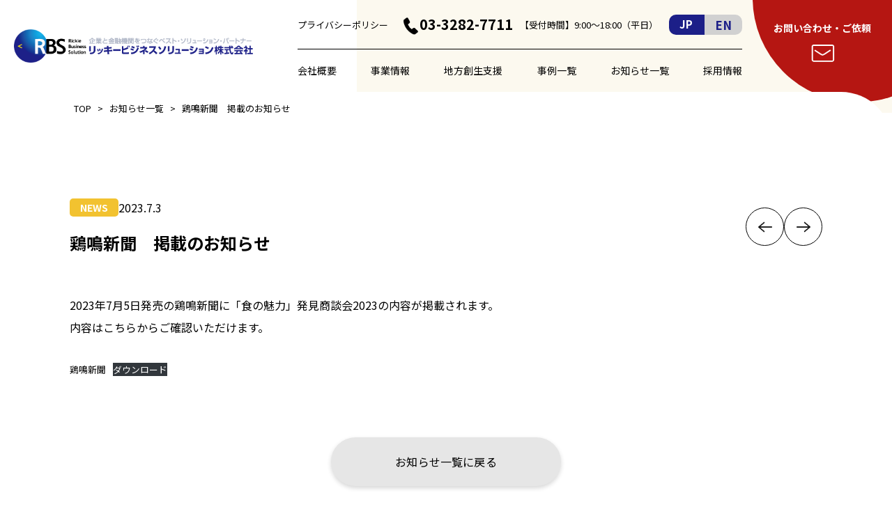

--- FILE ---
content_type: text/html; charset=UTF-8
request_url: https://rickie-bs.com/20230703-2/
body_size: 11739
content:
<!DOCTYPE html>
<html lang="ja">

<head>
  <meta charset="UTF-8">
  <meta name="viewport" content="width=device-width, initial-scale=1.0">
  <meta name="format-detection" content="telephone=no">
  <meta http-equiv="X-UA-Compatible" content="ie=edge">
  <!-- Google Tag Manager -->
  <script>
    (function(w, d, s, l, i) {
      w[l] = w[l] || [];
      w[l].push({
        'gtm.start': new Date().getTime(),
        event: 'gtm.js'
      });
      var f = d.getElementsByTagName(s)[0],
        j = d.createElement(s),
        dl = l != 'dataLayer' ? '&l=' + l : '';
      j.async = true;
      j.src =
        'https://www.googletagmanager.com/gtm.js?id=' + i + dl;
      f.parentNode.insertBefore(j, f);
    })(window, document, 'script', 'dataLayer', 'GTM-K7M3ZL5');
  </script>
  <!-- End Google Tag Manager -->

  <!-- LINE Tag Base Code -->
  <!-- Do Not Modify -->
  <script>
    (function(g, d, o) {
      g._ltq = g._ltq || [];
      g._lt = g._lt || function() {
        g._ltq.push(arguments)
      };
      var h = location.protocol === 'https:' ? 'https://d.line-scdn.net' : 'http://d.line-cdn.net';
      var s = d.createElement('script');
      s.async = 1;
      s.src = o || h + '/n/line_tag/public/release/v1/lt.js';
      var t = d.getElementsByTagName('script')[0];
      t.parentNode.insertBefore(s, t);
    })(window, document);
    _lt('init', {
      customerType: 'account',
      tagId: 'd69c9657-f238-4f21-bc19-534b3a013e8b'
    });
    _lt('send', 'pv', ['d69c9657-f238-4f21-bc19-534b3a013e8b']);
  </script>
  <noscript>
    <img height="1" width="1" style="display:none"
      src="https://tr.line.me/tag.gif?c_t=lap&t_id=d69c9657-f238-4f21-bc19-534b3a013e8b&e=pv&noscript=1" />
  </noscript>
  <!-- End LINE Tag Base Code -->

  <script>
    _lt('send', 'cv', {
      type: 'Conversion'
    }, ['d69c9657-f238-4f21-bc19-534b3a013e8b']);
  </script>


  <meta name='robots' content='index, follow, max-image-preview:large, max-snippet:-1, max-video-preview:-1' />

	<!-- This site is optimized with the Yoast SEO plugin v26.7 - https://yoast.com/wordpress/plugins/seo/ -->
	<title>鶏鳴新聞　掲載のお知らせ - リッキービジネスソリューション株式会社</title>
	<link rel="canonical" href="https://rickie-bs.com/20230703-2/" />
	<meta property="og:locale" content="ja_JP" />
	<meta property="og:type" content="article" />
	<meta property="og:title" content="鶏鳴新聞　掲載のお知らせ - リッキービジネスソリューション株式会社" />
	<meta property="og:description" content="2023年7月5日発売の鶏鳴新聞に「食の魅力」発見商談会2023の内容が掲載されます。内容はこちらからご確認いただけます。" />
	<meta property="og:url" content="https://rickie-bs.com/20230703-2/" />
	<meta property="og:site_name" content="リッキービジネスソリューション株式会社" />
	<meta property="article:published_time" content="2023-07-03T08:31:53+00:00" />
	<meta property="article:modified_time" content="2023-12-07T01:50:16+00:00" />
	<meta property="og:image" content="https://rickie-bs.com/wp/wp-content/uploads/2023/06/ogp.png" />
	<meta property="og:image:width" content="1200" />
	<meta property="og:image:height" content="675" />
	<meta property="og:image:type" content="image/png" />
	<meta name="author" content="rickie" />
	<meta name="twitter:card" content="summary_large_image" />
	<meta name="twitter:label1" content="執筆者" />
	<meta name="twitter:data1" content="rickie" />
	<meta name="twitter:label2" content="推定読み取り時間" />
	<meta name="twitter:data2" content="1分" />
	<script type="application/ld+json" class="yoast-schema-graph">{"@context":"https://schema.org","@graph":[{"@type":"Article","@id":"https://rickie-bs.com/20230703-2/#article","isPartOf":{"@id":"https://rickie-bs.com/20230703-2/"},"author":{"name":"rickie","@id":"https://rickie-bs.com/#/schema/person/9fc0e29b791c68269c1d19c89c406999"},"headline":"鶏鳴新聞　掲載のお知らせ","datePublished":"2023-07-03T08:31:53+00:00","dateModified":"2023-12-07T01:50:16+00:00","mainEntityOfPage":{"@id":"https://rickie-bs.com/20230703-2/"},"wordCount":0,"commentCount":0,"articleSection":["NEWS"],"inLanguage":"ja","potentialAction":[{"@type":"CommentAction","name":"Comment","target":["https://rickie-bs.com/20230703-2/#respond"]}]},{"@type":"WebPage","@id":"https://rickie-bs.com/20230703-2/","url":"https://rickie-bs.com/20230703-2/","name":"鶏鳴新聞　掲載のお知らせ - リッキービジネスソリューション株式会社","isPartOf":{"@id":"https://rickie-bs.com/#website"},"datePublished":"2023-07-03T08:31:53+00:00","dateModified":"2023-12-07T01:50:16+00:00","author":{"@id":"https://rickie-bs.com/#/schema/person/9fc0e29b791c68269c1d19c89c406999"},"breadcrumb":{"@id":"https://rickie-bs.com/20230703-2/#breadcrumb"},"inLanguage":"ja","potentialAction":[{"@type":"ReadAction","target":["https://rickie-bs.com/20230703-2/"]}]},{"@type":"BreadcrumbList","@id":"https://rickie-bs.com/20230703-2/#breadcrumb","itemListElement":[{"@type":"ListItem","position":1,"name":"ホーム","item":"https://rickie-bs.com/"},{"@type":"ListItem","position":2,"name":"お知らせ一覧","item":"https://rickie-bs.com/news/"},{"@type":"ListItem","position":3,"name":"鶏鳴新聞　掲載のお知らせ"}]},{"@type":"WebSite","@id":"https://rickie-bs.com/#website","url":"https://rickie-bs.com/","name":"リッキービジネスソリューション株式会社","description":"","potentialAction":[{"@type":"SearchAction","target":{"@type":"EntryPoint","urlTemplate":"https://rickie-bs.com/?s={search_term_string}"},"query-input":{"@type":"PropertyValueSpecification","valueRequired":true,"valueName":"search_term_string"}}],"inLanguage":"ja"},{"@type":"Person","@id":"https://rickie-bs.com/#/schema/person/9fc0e29b791c68269c1d19c89c406999","name":"rickie","image":{"@type":"ImageObject","inLanguage":"ja","@id":"https://rickie-bs.com/#/schema/person/image/","url":"https://secure.gravatar.com/avatar/9cd1b24256493144af06802c4d45a03a70c3726a646d081e75f71f513ab61f97?s=96&d=mm&r=g","contentUrl":"https://secure.gravatar.com/avatar/9cd1b24256493144af06802c4d45a03a70c3726a646d081e75f71f513ab61f97?s=96&d=mm&r=g","caption":"rickie"},"sameAs":["https://rickie-bs.com/wp"],"url":"https://rickie-bs.com/author/rickie/"}]}</script>
	<!-- / Yoast SEO plugin. -->


<link rel='dns-prefetch' href='//fonts.googleapis.com' />
<link rel="alternate" type="application/rss+xml" title="リッキービジネスソリューション株式会社 &raquo; フィード" href="https://rickie-bs.com/feed/" />
<link rel="alternate" type="application/rss+xml" title="リッキービジネスソリューション株式会社 &raquo; コメントフィード" href="https://rickie-bs.com/comments/feed/" />
<link rel="alternate" type="application/rss+xml" title="リッキービジネスソリューション株式会社 &raquo; 鶏鳴新聞　掲載のお知らせ のコメントのフィード" href="https://rickie-bs.com/20230703-2/feed/" />
<link rel="alternate" title="oEmbed (JSON)" type="application/json+oembed" href="https://rickie-bs.com/wp-json/oembed/1.0/embed?url=https%3A%2F%2Frickie-bs.com%2F20230703-2%2F" />
<link rel="alternate" title="oEmbed (XML)" type="text/xml+oembed" href="https://rickie-bs.com/wp-json/oembed/1.0/embed?url=https%3A%2F%2Frickie-bs.com%2F20230703-2%2F&#038;format=xml" />
<style id='wp-img-auto-sizes-contain-inline-css' type='text/css'>
img:is([sizes=auto i],[sizes^="auto," i]){contain-intrinsic-size:3000px 1500px}
/*# sourceURL=wp-img-auto-sizes-contain-inline-css */
</style>
<style id='wp-emoji-styles-inline-css' type='text/css'>

	img.wp-smiley, img.emoji {
		display: inline !important;
		border: none !important;
		box-shadow: none !important;
		height: 1em !important;
		width: 1em !important;
		margin: 0 0.07em !important;
		vertical-align: -0.1em !important;
		background: none !important;
		padding: 0 !important;
	}
/*# sourceURL=wp-emoji-styles-inline-css */
</style>
<style id='wp-block-library-inline-css' type='text/css'>
:root{--wp-block-synced-color:#7a00df;--wp-block-synced-color--rgb:122,0,223;--wp-bound-block-color:var(--wp-block-synced-color);--wp-editor-canvas-background:#ddd;--wp-admin-theme-color:#007cba;--wp-admin-theme-color--rgb:0,124,186;--wp-admin-theme-color-darker-10:#006ba1;--wp-admin-theme-color-darker-10--rgb:0,107,160.5;--wp-admin-theme-color-darker-20:#005a87;--wp-admin-theme-color-darker-20--rgb:0,90,135;--wp-admin-border-width-focus:2px}@media (min-resolution:192dpi){:root{--wp-admin-border-width-focus:1.5px}}.wp-element-button{cursor:pointer}:root .has-very-light-gray-background-color{background-color:#eee}:root .has-very-dark-gray-background-color{background-color:#313131}:root .has-very-light-gray-color{color:#eee}:root .has-very-dark-gray-color{color:#313131}:root .has-vivid-green-cyan-to-vivid-cyan-blue-gradient-background{background:linear-gradient(135deg,#00d084,#0693e3)}:root .has-purple-crush-gradient-background{background:linear-gradient(135deg,#34e2e4,#4721fb 50%,#ab1dfe)}:root .has-hazy-dawn-gradient-background{background:linear-gradient(135deg,#faaca8,#dad0ec)}:root .has-subdued-olive-gradient-background{background:linear-gradient(135deg,#fafae1,#67a671)}:root .has-atomic-cream-gradient-background{background:linear-gradient(135deg,#fdd79a,#004a59)}:root .has-nightshade-gradient-background{background:linear-gradient(135deg,#330968,#31cdcf)}:root .has-midnight-gradient-background{background:linear-gradient(135deg,#020381,#2874fc)}:root{--wp--preset--font-size--normal:16px;--wp--preset--font-size--huge:42px}.has-regular-font-size{font-size:1em}.has-larger-font-size{font-size:2.625em}.has-normal-font-size{font-size:var(--wp--preset--font-size--normal)}.has-huge-font-size{font-size:var(--wp--preset--font-size--huge)}.has-text-align-center{text-align:center}.has-text-align-left{text-align:left}.has-text-align-right{text-align:right}.has-fit-text{white-space:nowrap!important}#end-resizable-editor-section{display:none}.aligncenter{clear:both}.items-justified-left{justify-content:flex-start}.items-justified-center{justify-content:center}.items-justified-right{justify-content:flex-end}.items-justified-space-between{justify-content:space-between}.screen-reader-text{border:0;clip-path:inset(50%);height:1px;margin:-1px;overflow:hidden;padding:0;position:absolute;width:1px;word-wrap:normal!important}.screen-reader-text:focus{background-color:#ddd;clip-path:none;color:#444;display:block;font-size:1em;height:auto;left:5px;line-height:normal;padding:15px 23px 14px;text-decoration:none;top:5px;width:auto;z-index:100000}html :where(.has-border-color){border-style:solid}html :where([style*=border-top-color]){border-top-style:solid}html :where([style*=border-right-color]){border-right-style:solid}html :where([style*=border-bottom-color]){border-bottom-style:solid}html :where([style*=border-left-color]){border-left-style:solid}html :where([style*=border-width]){border-style:solid}html :where([style*=border-top-width]){border-top-style:solid}html :where([style*=border-right-width]){border-right-style:solid}html :where([style*=border-bottom-width]){border-bottom-style:solid}html :where([style*=border-left-width]){border-left-style:solid}html :where(img[class*=wp-image-]){height:auto;max-width:100%}:where(figure){margin:0 0 1em}html :where(.is-position-sticky){--wp-admin--admin-bar--position-offset:var(--wp-admin--admin-bar--height,0px)}@media screen and (max-width:600px){html :where(.is-position-sticky){--wp-admin--admin-bar--position-offset:0px}}

/*# sourceURL=wp-block-library-inline-css */
</style><style id='wp-block-file-inline-css' type='text/css'>
.wp-block-file{box-sizing:border-box}.wp-block-file:not(.wp-element-button){font-size:.8em}.wp-block-file.aligncenter{text-align:center}.wp-block-file.alignright{text-align:right}.wp-block-file *+.wp-block-file__button{margin-left:.75em}:where(.wp-block-file){margin-bottom:1.5em}.wp-block-file__embed{margin-bottom:1em}:where(.wp-block-file__button){border-radius:2em;display:inline-block;padding:.5em 1em}:where(.wp-block-file__button):where(a):active,:where(.wp-block-file__button):where(a):focus,:where(.wp-block-file__button):where(a):hover,:where(.wp-block-file__button):where(a):visited{box-shadow:none;color:#fff;opacity:.85;text-decoration:none}
/*# sourceURL=https://rickie-bs.com/wp/wp-includes/blocks/file/style.min.css */
</style>
<style id='global-styles-inline-css' type='text/css'>
:root{--wp--preset--aspect-ratio--square: 1;--wp--preset--aspect-ratio--4-3: 4/3;--wp--preset--aspect-ratio--3-4: 3/4;--wp--preset--aspect-ratio--3-2: 3/2;--wp--preset--aspect-ratio--2-3: 2/3;--wp--preset--aspect-ratio--16-9: 16/9;--wp--preset--aspect-ratio--9-16: 9/16;--wp--preset--color--black: #000000;--wp--preset--color--cyan-bluish-gray: #abb8c3;--wp--preset--color--white: #ffffff;--wp--preset--color--pale-pink: #f78da7;--wp--preset--color--vivid-red: #cf2e2e;--wp--preset--color--luminous-vivid-orange: #ff6900;--wp--preset--color--luminous-vivid-amber: #fcb900;--wp--preset--color--light-green-cyan: #7bdcb5;--wp--preset--color--vivid-green-cyan: #00d084;--wp--preset--color--pale-cyan-blue: #8ed1fc;--wp--preset--color--vivid-cyan-blue: #0693e3;--wp--preset--color--vivid-purple: #9b51e0;--wp--preset--gradient--vivid-cyan-blue-to-vivid-purple: linear-gradient(135deg,rgb(6,147,227) 0%,rgb(155,81,224) 100%);--wp--preset--gradient--light-green-cyan-to-vivid-green-cyan: linear-gradient(135deg,rgb(122,220,180) 0%,rgb(0,208,130) 100%);--wp--preset--gradient--luminous-vivid-amber-to-luminous-vivid-orange: linear-gradient(135deg,rgb(252,185,0) 0%,rgb(255,105,0) 100%);--wp--preset--gradient--luminous-vivid-orange-to-vivid-red: linear-gradient(135deg,rgb(255,105,0) 0%,rgb(207,46,46) 100%);--wp--preset--gradient--very-light-gray-to-cyan-bluish-gray: linear-gradient(135deg,rgb(238,238,238) 0%,rgb(169,184,195) 100%);--wp--preset--gradient--cool-to-warm-spectrum: linear-gradient(135deg,rgb(74,234,220) 0%,rgb(151,120,209) 20%,rgb(207,42,186) 40%,rgb(238,44,130) 60%,rgb(251,105,98) 80%,rgb(254,248,76) 100%);--wp--preset--gradient--blush-light-purple: linear-gradient(135deg,rgb(255,206,236) 0%,rgb(152,150,240) 100%);--wp--preset--gradient--blush-bordeaux: linear-gradient(135deg,rgb(254,205,165) 0%,rgb(254,45,45) 50%,rgb(107,0,62) 100%);--wp--preset--gradient--luminous-dusk: linear-gradient(135deg,rgb(255,203,112) 0%,rgb(199,81,192) 50%,rgb(65,88,208) 100%);--wp--preset--gradient--pale-ocean: linear-gradient(135deg,rgb(255,245,203) 0%,rgb(182,227,212) 50%,rgb(51,167,181) 100%);--wp--preset--gradient--electric-grass: linear-gradient(135deg,rgb(202,248,128) 0%,rgb(113,206,126) 100%);--wp--preset--gradient--midnight: linear-gradient(135deg,rgb(2,3,129) 0%,rgb(40,116,252) 100%);--wp--preset--font-size--small: 13px;--wp--preset--font-size--medium: 20px;--wp--preset--font-size--large: 36px;--wp--preset--font-size--x-large: 42px;--wp--preset--spacing--20: 0.44rem;--wp--preset--spacing--30: 0.67rem;--wp--preset--spacing--40: 1rem;--wp--preset--spacing--50: 1.5rem;--wp--preset--spacing--60: 2.25rem;--wp--preset--spacing--70: 3.38rem;--wp--preset--spacing--80: 5.06rem;--wp--preset--shadow--natural: 6px 6px 9px rgba(0, 0, 0, 0.2);--wp--preset--shadow--deep: 12px 12px 50px rgba(0, 0, 0, 0.4);--wp--preset--shadow--sharp: 6px 6px 0px rgba(0, 0, 0, 0.2);--wp--preset--shadow--outlined: 6px 6px 0px -3px rgb(255, 255, 255), 6px 6px rgb(0, 0, 0);--wp--preset--shadow--crisp: 6px 6px 0px rgb(0, 0, 0);}:where(.is-layout-flex){gap: 0.5em;}:where(.is-layout-grid){gap: 0.5em;}body .is-layout-flex{display: flex;}.is-layout-flex{flex-wrap: wrap;align-items: center;}.is-layout-flex > :is(*, div){margin: 0;}body .is-layout-grid{display: grid;}.is-layout-grid > :is(*, div){margin: 0;}:where(.wp-block-columns.is-layout-flex){gap: 2em;}:where(.wp-block-columns.is-layout-grid){gap: 2em;}:where(.wp-block-post-template.is-layout-flex){gap: 1.25em;}:where(.wp-block-post-template.is-layout-grid){gap: 1.25em;}.has-black-color{color: var(--wp--preset--color--black) !important;}.has-cyan-bluish-gray-color{color: var(--wp--preset--color--cyan-bluish-gray) !important;}.has-white-color{color: var(--wp--preset--color--white) !important;}.has-pale-pink-color{color: var(--wp--preset--color--pale-pink) !important;}.has-vivid-red-color{color: var(--wp--preset--color--vivid-red) !important;}.has-luminous-vivid-orange-color{color: var(--wp--preset--color--luminous-vivid-orange) !important;}.has-luminous-vivid-amber-color{color: var(--wp--preset--color--luminous-vivid-amber) !important;}.has-light-green-cyan-color{color: var(--wp--preset--color--light-green-cyan) !important;}.has-vivid-green-cyan-color{color: var(--wp--preset--color--vivid-green-cyan) !important;}.has-pale-cyan-blue-color{color: var(--wp--preset--color--pale-cyan-blue) !important;}.has-vivid-cyan-blue-color{color: var(--wp--preset--color--vivid-cyan-blue) !important;}.has-vivid-purple-color{color: var(--wp--preset--color--vivid-purple) !important;}.has-black-background-color{background-color: var(--wp--preset--color--black) !important;}.has-cyan-bluish-gray-background-color{background-color: var(--wp--preset--color--cyan-bluish-gray) !important;}.has-white-background-color{background-color: var(--wp--preset--color--white) !important;}.has-pale-pink-background-color{background-color: var(--wp--preset--color--pale-pink) !important;}.has-vivid-red-background-color{background-color: var(--wp--preset--color--vivid-red) !important;}.has-luminous-vivid-orange-background-color{background-color: var(--wp--preset--color--luminous-vivid-orange) !important;}.has-luminous-vivid-amber-background-color{background-color: var(--wp--preset--color--luminous-vivid-amber) !important;}.has-light-green-cyan-background-color{background-color: var(--wp--preset--color--light-green-cyan) !important;}.has-vivid-green-cyan-background-color{background-color: var(--wp--preset--color--vivid-green-cyan) !important;}.has-pale-cyan-blue-background-color{background-color: var(--wp--preset--color--pale-cyan-blue) !important;}.has-vivid-cyan-blue-background-color{background-color: var(--wp--preset--color--vivid-cyan-blue) !important;}.has-vivid-purple-background-color{background-color: var(--wp--preset--color--vivid-purple) !important;}.has-black-border-color{border-color: var(--wp--preset--color--black) !important;}.has-cyan-bluish-gray-border-color{border-color: var(--wp--preset--color--cyan-bluish-gray) !important;}.has-white-border-color{border-color: var(--wp--preset--color--white) !important;}.has-pale-pink-border-color{border-color: var(--wp--preset--color--pale-pink) !important;}.has-vivid-red-border-color{border-color: var(--wp--preset--color--vivid-red) !important;}.has-luminous-vivid-orange-border-color{border-color: var(--wp--preset--color--luminous-vivid-orange) !important;}.has-luminous-vivid-amber-border-color{border-color: var(--wp--preset--color--luminous-vivid-amber) !important;}.has-light-green-cyan-border-color{border-color: var(--wp--preset--color--light-green-cyan) !important;}.has-vivid-green-cyan-border-color{border-color: var(--wp--preset--color--vivid-green-cyan) !important;}.has-pale-cyan-blue-border-color{border-color: var(--wp--preset--color--pale-cyan-blue) !important;}.has-vivid-cyan-blue-border-color{border-color: var(--wp--preset--color--vivid-cyan-blue) !important;}.has-vivid-purple-border-color{border-color: var(--wp--preset--color--vivid-purple) !important;}.has-vivid-cyan-blue-to-vivid-purple-gradient-background{background: var(--wp--preset--gradient--vivid-cyan-blue-to-vivid-purple) !important;}.has-light-green-cyan-to-vivid-green-cyan-gradient-background{background: var(--wp--preset--gradient--light-green-cyan-to-vivid-green-cyan) !important;}.has-luminous-vivid-amber-to-luminous-vivid-orange-gradient-background{background: var(--wp--preset--gradient--luminous-vivid-amber-to-luminous-vivid-orange) !important;}.has-luminous-vivid-orange-to-vivid-red-gradient-background{background: var(--wp--preset--gradient--luminous-vivid-orange-to-vivid-red) !important;}.has-very-light-gray-to-cyan-bluish-gray-gradient-background{background: var(--wp--preset--gradient--very-light-gray-to-cyan-bluish-gray) !important;}.has-cool-to-warm-spectrum-gradient-background{background: var(--wp--preset--gradient--cool-to-warm-spectrum) !important;}.has-blush-light-purple-gradient-background{background: var(--wp--preset--gradient--blush-light-purple) !important;}.has-blush-bordeaux-gradient-background{background: var(--wp--preset--gradient--blush-bordeaux) !important;}.has-luminous-dusk-gradient-background{background: var(--wp--preset--gradient--luminous-dusk) !important;}.has-pale-ocean-gradient-background{background: var(--wp--preset--gradient--pale-ocean) !important;}.has-electric-grass-gradient-background{background: var(--wp--preset--gradient--electric-grass) !important;}.has-midnight-gradient-background{background: var(--wp--preset--gradient--midnight) !important;}.has-small-font-size{font-size: var(--wp--preset--font-size--small) !important;}.has-medium-font-size{font-size: var(--wp--preset--font-size--medium) !important;}.has-large-font-size{font-size: var(--wp--preset--font-size--large) !important;}.has-x-large-font-size{font-size: var(--wp--preset--font-size--x-large) !important;}
/*# sourceURL=global-styles-inline-css */
</style>

<style id='classic-theme-styles-inline-css' type='text/css'>
/*! This file is auto-generated */
.wp-block-button__link{color:#fff;background-color:#32373c;border-radius:9999px;box-shadow:none;text-decoration:none;padding:calc(.667em + 2px) calc(1.333em + 2px);font-size:1.125em}.wp-block-file__button{background:#32373c;color:#fff;text-decoration:none}
/*# sourceURL=/wp-includes/css/classic-themes.min.css */
</style>
<link rel='stylesheet' id='swiper-css' href='https://rickie-bs.com/wp/wp-content/themes/rickie-bs/assets/css/swiper-bundle.min.css?ver=8.4.7' type='text/css' media='all' />
<link rel='stylesheet' id='my-css' href='https://rickie-bs.com/wp/wp-content/themes/rickie-bs/assets/css/styles.css?ver=1.2.0' type='text/css' media='all' />
<link rel='stylesheet' id='google_fonts_main-css' href='//fonts.googleapis.com/css2?family=Noto+Sans+JP%3Awght%40400%3B700&#038;display=swap&#038;ver=6.9' type='text/css' media='all' />
<link rel='stylesheet' id='wp-block-paragraph-css' href='https://rickie-bs.com/wp/wp-includes/blocks/paragraph/style.min.css?ver=6.9' type='text/css' media='all' />
<script type="text/javascript" src="https://rickie-bs.com/wp/wp-includes/js/jquery/jquery.min.js?ver=3.7.1" id="jquery-core-js"></script>
<script type="text/javascript" src="https://rickie-bs.com/wp/wp-includes/js/jquery/jquery-migrate.min.js?ver=3.4.1" id="jquery-migrate-js"></script>
<link rel="https://api.w.org/" href="https://rickie-bs.com/wp-json/" /><link rel="alternate" title="JSON" type="application/json" href="https://rickie-bs.com/wp-json/wp/v2/posts/1017" /><link rel="EditURI" type="application/rsd+xml" title="RSD" href="https://rickie-bs.com/wp/xmlrpc.php?rsd" />
<meta name="generator" content="WordPress 6.9" />
<link rel='shortlink' href='https://rickie-bs.com/?p=1017' />
<link rel="icon" href="https://rickie-bs.com/wp/wp-content/uploads/2023/06/cropped-ファビコン-32x32.png" sizes="32x32" />
<link rel="icon" href="https://rickie-bs.com/wp/wp-content/uploads/2023/06/cropped-ファビコン-192x192.png" sizes="192x192" />
<link rel="apple-touch-icon" href="https://rickie-bs.com/wp/wp-content/uploads/2023/06/cropped-ファビコン-180x180.png" />
<meta name="msapplication-TileImage" content="https://rickie-bs.com/wp/wp-content/uploads/2023/06/cropped-ファビコン-270x270.png" />
</head>

<body class="wp-singular post-template-default single single-post postid-1017 single-format-standard wp-theme-rickie-bs">
    <!-- Google Tag Manager (noscript) -->
  <noscript><iframe src="https://www.googletagmanager.com/ns.html?id=GTM-K7M3ZL5" height="0" width="0" style="display:none;visibility:hidden"></iframe></noscript>
  <!-- End Google Tag Manager (noscript) -->
  <header class="header">
    <div class="header__wrapper">
      <figure class="header__logo">
        <a href="https://rickie-bs.com/">
          <img src="https://rickie-bs.com/wp/wp-content/themes/rickie-bs/assets/images/common/company-logo.png" alt="">
        </a>
      </figure>
      <nav class="header__nav">
        <div class="header__items">
          <div class="header__info">
            <a href="https://rickie-bs.com/policy" class="header__privacy">プライバシーポリシー</a>
            <span class="header__tel">03-3282-7711</span>
            <span class="header__time">【受付時間】9:00〜18:00（平日）</span>
            <div class="header__lang">
              <span class="lang-jp is-active">JP</span>
              <a href="https://rickie-bs.com/en/company" class="lang-en">EN</a>
            </div>
          </div>
          <ul class="header__nav-items">
            <li class="header__nav-item"><a href="https://rickie-bs.com/company">会社概要</a></li>
            <li class="header__nav-item"><a href="https://rickie-bs.com/service">事業情報</a></li>
            <li class="header__nav-item"><a href="https://rickie-bs.com/business_match">地方創生支援</a></li>
            <li class="header__nav-item"><a href="https://rickie-bs.com/works">事例一覧</a></li>
            <li class="header__nav-item"><a href="https://rickie-bs.com/news">お知らせ一覧</a></li>
            <li class="header__nav-item"><a href="https://tenshoku.mynavi.jp/jobinfo-381716-2-2-1/" target="_blank">採用情報</a></li>
          </ul>
        </div>
        <a href="https://rickie-bs.com/contact" class="header__contact">
          <span>お問い合わせ・ご依頼</span>
        </a>
        <div class="header__contact-fixed">
          <a href="https://rickie-bs.com/contact" class="header__contact-btn">お問い合わせ・ご依頼</a>
        </div>
      </nav>
      <button class="header__hamburger">
        <div class="header__hamburger-item">
          <span class="header__bar1"></span>
          <span class="header__bar2"></span>
          <span class="header__hamburger-menu">MENU</span>
        </div>
      </button>

    </div>
  </header>
  <div class="header__drawer">
    <button class="header__drawer-btn">
      <span class="header__drawer-bar1"></span>
      <span class="header__drawer-bar2"></span>
    </button>
    <div class="header__lang">
      <span class="lang-jp is-active">JP</span>
      <span class="lang-en">EN</span>
    </div>
    <ul class="header__drawer-lists">
      <li class="header__drawer-list"><a href="https://rickie-bs.com/">ホーム</a></li>
      <li class="header__drawer-list"><a href="https://rickie-bs.com/company">会社概要・トップメッセージ</a></li>
      <li class="header__drawer-list"><a href="https://rickie-bs.com/service">事業情報</a></li>
      <li class="header__drawer-list"><a href="https://rickie-bs.com/business_match">地方創生支援</a></li>
      <li class="header__drawer-list"><a href="https://rickie-bs.com/works">事例一覧</a></li>
      <li class="header__drawer-list"><a href="https://rickie-bs.com/news">お知らせ一覧</a></li>
      <li class="header__drawer-list"><a href="https://tenshoku.mynavi.jp/jobinfo-381716-2-2-1/" target="_blank">採用情報</a></li>
      <li class="header__drawer-list"><a href="https://rickie-bs.com/contact">お問い合わせ</a></li>
      <li class="header__drawer-list"><a href="https://rickie-bs.com/policy">プライバシーポリシー</a></li>
    </ul>
    <ul class="header__drawer__sns">
      <li>
        <a href="https://www.facebook.com/rickiefoods" target="_blank">
          <img src="https://rickie-bs.com/wp/wp-content/themes/rickie-bs/assets/images/common/icon-fb.png" alt="Facebook">
        </a>
      </li>
      <li>
        <a href="https://www.instagram.com/oishii_food_selection/" target="_blank">
          <img src="https://rickie-bs.com/wp/wp-content/themes/rickie-bs/assets/images/common/icon-ig.png" alt="Facebook">
        </a>
      </li>
    </ul>
  </div>
                                  <div id="breadcrumb" class="pankuzu pankuzu--single" vocab="http://schema.org/" typeof="BreadcrumbList">
            <div class="pankuzu__inner inner">
              <span property="itemListElement" typeof="ListItem"><a property="item" typeof="WebPage" title="Go to リッキービジネスソリューション株式会社." href="https://rickie-bs.com" class="home" ><span property="name">TOP</span></a><meta property="position" content="1"></span> &gt; <span property="itemListElement" typeof="ListItem"><a property="item" typeof="WebPage" title="お知らせ一覧へ移動する" href="https://rickie-bs.com/news/" class="post-root post post-post" ><span property="name">お知らせ一覧</span></a><meta property="position" content="2"></span> &gt; <span property="itemListElement" typeof="ListItem"><span property="name" class="post post-post current-item">鶏鳴新聞　掲載のお知らせ</span><meta property="url" content="https://rickie-bs.com/20230703-2/"><meta property="position" content="3"></span>            </div>
          </div>
                      <main>
<div class="works-single">
    <div class="works-single__inner inner">
        <div class="works-single__wrapper">
            <div class="works-single__head-area">
                <div class="works-single__head-btn">
                    <div class="works-single__head-prev">
                                                    <a href="https://rickie-bs.com/20230621-2/" rel="prev"></a>                                            </div>
                    <div class="works-single__head-next">    
                                                    <a href="https://rickie-bs.com/seminar4/" rel="next"></a>                                            </div>
                </div>
                <div class="works-single__head">
                    <div class="works-single__info">
                        <div class="works-single__category">
                        <span class="news__category news">NEWS</span>                        </div>
                        <span class="works-single__date">2023.7.3</span>
                                                                    </div>
                    <h1 class="works-single__title">鶏鳴新聞　掲載のお知らせ</h1>
                </div>
            </div>
                        <div class="works-single__content">
<p>2023年7月5日発売の鶏鳴新聞に「食の魅力」発見商談会2023の内容が掲載されます。<br>内容はこちらからご確認いただけます。</p>



<div data-wp-interactive="core/file" class="wp-block-file"><object data-wp-bind--hidden="!state.hasPdfPreview" hidden class="wp-block-file__embed" data="https://rickie-bs.com/wp/wp-content/uploads/2023/07/20230703110240.pdf" type="application/pdf" style="width:100%;height:600px" aria-label="鶏鳴新聞の埋め込み。"></object><a id="wp-block-file--media-a5ef56d4-7745-4815-825f-ad9191ace5e4" href="https://rickie-bs.com/wp/wp-content/uploads/2023/07/20230703110240.pdf">鶏鳴新聞</a><a href="https://rickie-bs.com/wp/wp-content/uploads/2023/07/20230703110240.pdf" class="wp-block-file__button wp-element-button" download aria-describedby="wp-block-file--media-a5ef56d4-7745-4815-825f-ad9191ace5e4">ダウンロード</a></div>
</div>
            <div class="works-single__btn-area">
                <a href="https://rickie-bs.com/news" class="works-single__btn">お知らせ一覧に戻る</a>
            </div>
            <div class="works-single__bottom-btn">
                <div class="works-single__bottom-btn-prev">
                                                <a href="https://rickie-bs.com/20230621-2/" rel="prev">「食の魅力」発見商談会2023は無事閉幕いたしました。</a>                                    </div>
                <div class="works-single__bottom-btn-next">    
                                                <a href="https://rickie-bs.com/seminar4/" rel="next">地方銀行東京支店長勉強会が開催されました。（講師：みずほフィナンシャルグループ　執行役　牛窪　恭彦様）</a>                                    </div>
            </div>
        </div>
    </div>
</div>

</main>
<footer class="footer">
                        <div class="footer__banner footer__banner--line">
                <div class="footer__banner-inner inner">
                    <div class="footer__banner-items">
                        <div class="swiper swiper-banner">
                            <div class="swiper-wrapper">
                                                                                                                                            <div class="swiper-slide">
                                            <a href="http://rbs-food.com/index.php" target="_blank" rel="noopener">
                                                <img src="https://rickie-bs.com/wp/wp-content/uploads/2023/04/online_bn_520_200.png" alt="">
                                            </a>
                                        </div>
                                                                            <div class="swiper-slide">
                                            <a href="http://www.food-selection.com/" target="_blank" rel="noopener">
                                                <img src="https://rickie-bs.com/wp/wp-content/uploads/2023/04/FS_bn_520×200px_G.png" alt="">
                                            </a>
                                        </div>
                                                                            <div class="swiper-slide">
                                            <a href="http://www.food-hakken.com/" target="_blank" rel="noopener">
                                                <img src="https://rickie-bs.com/wp/wp-content/uploads/2023/04/fh_bn_520_200_20230425.png" alt="">
                                            </a>
                                        </div>
                                                                            <div class="swiper-slide">
                                            <a href="https://ameblo.jp/rickie-rickie2" target="_blank" rel="noopener">
                                                <img src="https://rickie-bs.com/wp/wp-content/uploads/2024/02/blog_bn２_520×200.png" alt="">
                                            </a>
                                        </div>
                                                                            <div class="swiper-slide">
                                            <a href="https://ameblo.jp/rickie-rickie/" target="_blank" rel="noopener">
                                                <img src="https://rickie-bs.com/wp/wp-content/uploads/2023/04/blog_bn_520_200.gif" alt="">
                                            </a>
                                        </div>
                                                                            <div class="swiper-slide">
                                            <a href="https://www.shokuzai-miru.net/" target="_blank" rel="noopener">
                                                <img src="https://rickie-bs.com/wp/wp-content/uploads/2024/05/miru_bnr_角丸.png" alt="">
                                            </a>
                                        </div>
                                                                            <div class="swiper-slide">
                                            <a href="https://rickie-bs.com/category/seminar/" target="_blank" rel="noopener">
                                                <img src="https://rickie-bs.com/wp/wp-content/uploads/2023/04/RBS.png" alt="">
                                            </a>
                                        </div>
                                                                                                </div>
                        </div>
                        <div class="swiper-button-prev"></div>
                        <div class="swiper-button-next"></div>
                    </div>
                </div>
                <div class="footer__page-top page-top"></div>
            </div>
                <div class="footer__bottom">
        <div class="footer__bottom-inner inner">
            <div class="footer__bottom-wrapper">
                <div class="footer__bottom-info">
                    <div class="footer__bottom-logo">
                        <a href="https://rickie-bs.com/">
                            <img src="https://rickie-bs.com/wp/wp-content/themes/rickie-bs/assets/images/common/logo.png" alt="">
                        </a>
                    </div>
                    <p class="footer__bottom-text">リッキビジネスソリューション株式会社<br>〒100-0005　東京都千代田区丸の内2-2-1 岸本ビル10F</p>
                </div>
                <div class="footer__bottom-nav">
                    <ul class="footer__bottom-items">
                        <li class="footer__bottom-item"><a href="https://rickie-bs.com/">ホーム</a></li>
                        <li class="footer__bottom-item"><a href="https://rickie-bs.com/company">会社概要・トップメッセージ</a></li>
                        <li class="footer__bottom-item"><a href="https://rickie-bs.com/service">事業情報</a></li>
                        <li class="footer__bottom-item"><a href="https://rickie-bs.com/business">地方創生支援</a></li>
                    </ul>
                    <ul class="footer__bottom-items">
                        <li class="footer__bottom-item"><a href="https://rickie-bs.com/works">事例一覧</a></li>
                        <li class="footer__bottom-item"><a href="https://rickie-bs.com/news">お知らせ一覧 </a></li>
                        <li class="footer__bottom-item"><a href="https://tenshoku.mynavi.jp/jobinfo-381716-2-2-1/" target="_blank">採用情報</a></li>
                        <li class="footer__bottom-item"><a href="https://rickie-bs.com/contact">お問い合わせ</a></li>
                        <li class="footer__bottom-item"><a href="https://rickie-bs.com/policy">プライバシーポリシー</a></li>
                    </ul>
                </div>
            </div>
            <ul class="footer__sns">
				 <li><a href="https://privacymark.jp/" target="_blank"><img src="https://rickie-bs.com/wp/wp-content/themes/rickie-bs/assets/images/common/10863181_01_jp.png" alt="pmark"></a></li>
                <li>
                    <a href="https://www.instagram.com/oishii_food_selection/" target="_blank">
                        <img src="https://rickie-bs.com/wp/wp-content/themes/rickie-bs/assets/images/common/icon-ig.png" alt="Facebook">
                    </a>
                </li>
            </ul>
            <p class="footer__copy">©2024 Rickie Business Solution Co.,Ltd All Rights Reserved</p>
        </div>
    </div>
</footer>
<script type="speculationrules">
{"prefetch":[{"source":"document","where":{"and":[{"href_matches":"/*"},{"not":{"href_matches":["/wp/wp-*.php","/wp/wp-admin/*","/wp/wp-content/uploads/*","/wp/wp-content/*","/wp/wp-content/plugins/*","/wp/wp-content/themes/rickie-bs/*","/*\\?(.+)"]}},{"not":{"selector_matches":"a[rel~=\"nofollow\"]"}},{"not":{"selector_matches":".no-prefetch, .no-prefetch a"}}]},"eagerness":"conservative"}]}
</script>
<script type="importmap" id="wp-importmap">
{"imports":{"@wordpress/interactivity":"https://rickie-bs.com/wp/wp-includes/js/dist/script-modules/interactivity/index.min.js?ver=8964710565a1d258501f"}}
</script>
<script type="module" src="https://rickie-bs.com/wp/wp-includes/js/dist/script-modules/block-library/file/view.min.js?ver=f9665632b48682075277" id="@wordpress/block-library/file/view-js-module" fetchpriority="low" data-wp-router-options="{&quot;loadOnClientNavigation&quot;:true}"></script>
<link rel="modulepreload" href="https://rickie-bs.com/wp/wp-includes/js/dist/script-modules/interactivity/index.min.js?ver=8964710565a1d258501f" id="@wordpress/interactivity-js-modulepreload" fetchpriority="low">
<script type="text/javascript" src="https://rickie-bs.com/wp/wp-content/themes/rickie-bs/assets/js/swiper-bundle.min.js?ver=8.4.7" id="swiper-js"></script>
<script type="text/javascript" src="https://rickie-bs.com/wp/wp-content/themes/rickie-bs/assets/js/script.min.js?ver=1.0.1" id="my-js"></script>
<script id="wp-emoji-settings" type="application/json">
{"baseUrl":"https://s.w.org/images/core/emoji/17.0.2/72x72/","ext":".png","svgUrl":"https://s.w.org/images/core/emoji/17.0.2/svg/","svgExt":".svg","source":{"concatemoji":"https://rickie-bs.com/wp/wp-includes/js/wp-emoji-release.min.js?ver=6.9"}}
</script>
<script type="module">
/* <![CDATA[ */
/*! This file is auto-generated */
const a=JSON.parse(document.getElementById("wp-emoji-settings").textContent),o=(window._wpemojiSettings=a,"wpEmojiSettingsSupports"),s=["flag","emoji"];function i(e){try{var t={supportTests:e,timestamp:(new Date).valueOf()};sessionStorage.setItem(o,JSON.stringify(t))}catch(e){}}function c(e,t,n){e.clearRect(0,0,e.canvas.width,e.canvas.height),e.fillText(t,0,0);t=new Uint32Array(e.getImageData(0,0,e.canvas.width,e.canvas.height).data);e.clearRect(0,0,e.canvas.width,e.canvas.height),e.fillText(n,0,0);const a=new Uint32Array(e.getImageData(0,0,e.canvas.width,e.canvas.height).data);return t.every((e,t)=>e===a[t])}function p(e,t){e.clearRect(0,0,e.canvas.width,e.canvas.height),e.fillText(t,0,0);var n=e.getImageData(16,16,1,1);for(let e=0;e<n.data.length;e++)if(0!==n.data[e])return!1;return!0}function u(e,t,n,a){switch(t){case"flag":return n(e,"\ud83c\udff3\ufe0f\u200d\u26a7\ufe0f","\ud83c\udff3\ufe0f\u200b\u26a7\ufe0f")?!1:!n(e,"\ud83c\udde8\ud83c\uddf6","\ud83c\udde8\u200b\ud83c\uddf6")&&!n(e,"\ud83c\udff4\udb40\udc67\udb40\udc62\udb40\udc65\udb40\udc6e\udb40\udc67\udb40\udc7f","\ud83c\udff4\u200b\udb40\udc67\u200b\udb40\udc62\u200b\udb40\udc65\u200b\udb40\udc6e\u200b\udb40\udc67\u200b\udb40\udc7f");case"emoji":return!a(e,"\ud83e\u1fac8")}return!1}function f(e,t,n,a){let r;const o=(r="undefined"!=typeof WorkerGlobalScope&&self instanceof WorkerGlobalScope?new OffscreenCanvas(300,150):document.createElement("canvas")).getContext("2d",{willReadFrequently:!0}),s=(o.textBaseline="top",o.font="600 32px Arial",{});return e.forEach(e=>{s[e]=t(o,e,n,a)}),s}function r(e){var t=document.createElement("script");t.src=e,t.defer=!0,document.head.appendChild(t)}a.supports={everything:!0,everythingExceptFlag:!0},new Promise(t=>{let n=function(){try{var e=JSON.parse(sessionStorage.getItem(o));if("object"==typeof e&&"number"==typeof e.timestamp&&(new Date).valueOf()<e.timestamp+604800&&"object"==typeof e.supportTests)return e.supportTests}catch(e){}return null}();if(!n){if("undefined"!=typeof Worker&&"undefined"!=typeof OffscreenCanvas&&"undefined"!=typeof URL&&URL.createObjectURL&&"undefined"!=typeof Blob)try{var e="postMessage("+f.toString()+"("+[JSON.stringify(s),u.toString(),c.toString(),p.toString()].join(",")+"));",a=new Blob([e],{type:"text/javascript"});const r=new Worker(URL.createObjectURL(a),{name:"wpTestEmojiSupports"});return void(r.onmessage=e=>{i(n=e.data),r.terminate(),t(n)})}catch(e){}i(n=f(s,u,c,p))}t(n)}).then(e=>{for(const n in e)a.supports[n]=e[n],a.supports.everything=a.supports.everything&&a.supports[n],"flag"!==n&&(a.supports.everythingExceptFlag=a.supports.everythingExceptFlag&&a.supports[n]);var t;a.supports.everythingExceptFlag=a.supports.everythingExceptFlag&&!a.supports.flag,a.supports.everything||((t=a.source||{}).concatemoji?r(t.concatemoji):t.wpemoji&&t.twemoji&&(r(t.twemoji),r(t.wpemoji)))});
//# sourceURL=https://rickie-bs.com/wp/wp-includes/js/wp-emoji-loader.min.js
/* ]]> */
</script>
<script>
    document.addEventListener('DOMContentLoaded', function() {
        const langEn = document.querySelector('.lang-en');

        if (langEn) {
            langEn.addEventListener('click', function() {
                const path = location.pathname;

                if (!path.includes('/en/')) {
                    let newPath;

                    // もし /wp/ が含まれていれば、その直後に /en を挿入
                    if (path.startsWith('/wp/')) {
                        newPath = path.replace(/^\/wp\//, '/wp/en/');
                    } else {
                        newPath = '/en' + path;
                    }

                    const newURL = location.origin + newPath + location.search + location.hash;
                    window.location.href = newURL;
                }
            });
        }
    });
</script>
</body>

</html>